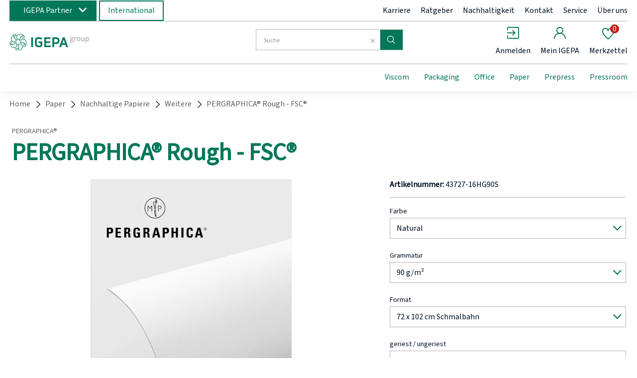

--- FILE ---
content_type: image/svg+xml
request_url: https://www.igepa.de/119fec4e8e97ef18e4667caaf1a2f71720ca5d1a/assets/base/staticImages/IGEPA-Icons-Download_pdf.svg
body_size: 1200
content:
<svg version="1.1" id="Ebene_1" xmlns="http://www.w3.org/2000/svg" x="0" y="0" viewBox="0 0 50 50" xml:space="preserve"><style>.st0{fill:#007858}</style><path class="st0" d="M16.7 17.7c0-.4-.1-.7-.4-.9-.3-.2-.6-.3-1.1-.3h-1V19h1c.9 0 1.5-.4 1.5-1.3zm7.8 1.4c0-.5-.1-.9-.2-1.2-.1-.3-.3-.6-.5-.8-.2-.2-.5-.3-.7-.4-.3-.1-.6-.1-1-.1h-.4v5.3h.4c.4 0 .7 0 1-.1.3-.1.5-.2.7-.5.2-.2.4-.5.5-.8.2-.5.2-.9.2-1.4z"/><path class="st0" d="M42.3 7.5L35 .5c-.3-.3-.7-.5-1.2-.5H10.4c-1 0-1.7.7-1.7 1.7v11h-.4c-.7 0-1.3.7-1.3 1.3v10.4c0 .7.5 1.2 1.2 1.2h.5V44c0 1 .7 1.7 1.7 1.7h11.4l3.2 3.7c.3.3.8.7 1.3.7s1-.2 1.3-.7l3-3.7h10.7c1 0 1.7-.7 1.7-1.7V8.8c-.2-.5-.5-1-.7-1.3zM29 42.4l-2.7 3.3-4.5-5.3c.8-.2 1.3-.8 1.3-1.7V32h6v6.7c0 1 .5 1.7 1.3 1.7l-1.4 2zm10.2 0h-5.9l2-2.5c.3-.5.5-1.2.2-1.8-.3-.5-.8-1-1.5-1h-1.5v-6.7c0-1-.7-1.7-1.7-1.7h-9.5c-1 0-1.7.7-1.7 1.7V37h-1.5c-.7 0-1.2.3-1.5 1-.3.7-.2 1.3.2 1.8l2.2 2.5h-7V25.5h22.4c.7 0 1.2-.5 1.2-1.2V14c0-.7-.5-1.2-1.2-1.2H11.9V3.5h21l6.3 6v32.9zm-27-19.1V15h3c.5 0 .9 0 1.3.1s.7.2 1 .4c.3.2.5.5.7.8.2.3.3.8.3 1.3s-.1.9-.3 1.3c-.2.4-.4.7-.7.9-.3.2-.6.4-1 .5-.4.1-.8.2-1.3.2H14v2.8h-1.8zm7.7 0V15h2.4c.6 0 1.2.1 1.7.2.5.2.9.4 1.3.7.4.3.6.8.8 1.3.2.5.3 1.1.3 1.9s-.1 1.3-.3 1.9c-.2.5-.5 1-.8 1.3-.4.3-.8.6-1.3.8-.5.2-1.1.3-1.7.3h-2.4zm12.9-4.8v1.6h-2.9v3.2H28V15h5.3v1.6h-3.4v1.9h2.9z"/></svg>

--- FILE ---
content_type: text/javascript
request_url: https://www.igepa.de/caa735386c1ebe13889afa27e7906ad9b28480eb/assets/base/js/5703.app.js
body_size: 1019
content:
(self.webpackChunknovosales_frontend_structure=self.webpackChunknovosales_frontend_structure||[]).push([[5703],{61440:(e,s,t)=>{"use strict";t.r(s),t.d(s,{default:()=>o});var i=function(){var e=this,s=e.$createElement,t=e._self._c||s;return e.visible?t("div",{staticClass:"general-message",class:[e.thisType?"general-message--type_"+e.thisType:"",e.onetimeMessage?"message-centered":""]},[e.list?[t("ul",{staticClass:"general-message__messages-list"},e._l(e.thisMessage,(function(s,i){return t("li",{key:i,staticClass:"general-message__message",domProps:{innerHTML:e._s(s)}})})),0)]:[t("span",{staticClass:"general-message__message",domProps:{innerHTML:e._s(e.thisSingleMessage)}}),e._v(" "),e.onetimeMessage?t("span",{staticClass:"general-message__reload",attrs:{onClick:"window.location.reload();"}},[e._v("\n      "+e._s(e.$t("onetimeMessage.reload.text"))+"\n    ")]):e._e()],e._v(" "),e.thisNotClosable?e._e():t("span",{staticClass:"general-message__close",on:{click:e.close}})],2):e._e()};i._withStripped=!0;var a=t(52770);const n={name:"general-message",props:{type:{type:String,default:"info"},hidden:{type:Boolean,default:!1},message:Array,singleMessage:String,id:String,list:{type:Boolean,default:!1},autoclose:{type:Boolean,default:!0},onetimeMessage:{type:Boolean,default:!1},notClosable:{type:Boolean,default:!1}},data:function(){return{visible:!this.hidden,thisMessage:this.message,thisSingleMessage:this.singleMessage,thisType:this.type,thisNotClosable:this.notClosable}},created:function(){a.Z.subscribe("shopmessage:show",this.showMessageHandler.bind(this)),a.Z.subscribe("shopmessage:hide",this.hideMessageHandler.bind(this))},mounted:function(){var e=this;this.autoclose&&setTimeout((function(){e.close()}),6e3)},methods:{close:function(){this.visible=!1},open:function(){this.visible=!0},setMessage:function(e){this.thisMessage=e},setType:function(e){this.thisType=e},showMessageHandler:function(e){e.id===this.id&&(this.thisMessage=e.message,this.thisSingleMessage=e.singleMessage,this.thisType=e.type?e.type:this.thisType,this.thisNotClosable=e.notClosable?e.notClosable:this.thisNotClosable,this.open())},hideMessageHandler:function(e){e.id===this.id&&this.close()}},watch:{hidden:function(e){this.visible=!e},singleMessage:function(e){this.thisSingleMessage=e},message:function(e){this.thisMessage=e}}};var l=(0,t(51900).Z)(n,i,[],!1,null,null,null);l.options.__file="src/novosales/components/generalMessage/generalMessage.vue";const o=l.exports},99700:(e,s,t)=>{"use strict";t.r(s),t.d(s,{default:()=>g});var i=function(){var e=this,s=e.$createElement,t=e._self._c||s;return e.uiMessages?t("div",e._l(e.uiMessages,(function(s){return t("div",{key:s.messageKey},[t("general-message",{class:["uiMessages"],attrs:{id:s.messageKey,type:s.type,"single-message":e.$t(s.messageKey),autoclose:!1,"onetime-message":s.onetimeMessage}})],1)})),0):e._e()};i._withStripped=!0;var a=t(90796),n=t(61440);const l={name:"onetime-message",mixins:[a.Z],components:{GeneralMessage:n.default}};var o=(0,t(51900).Z)(l,i,[],!1,null,null,null);o.options.__file="src/novosales/components/onetimeMessage/onetimeMessage.vue";const g=o.exports}}]);